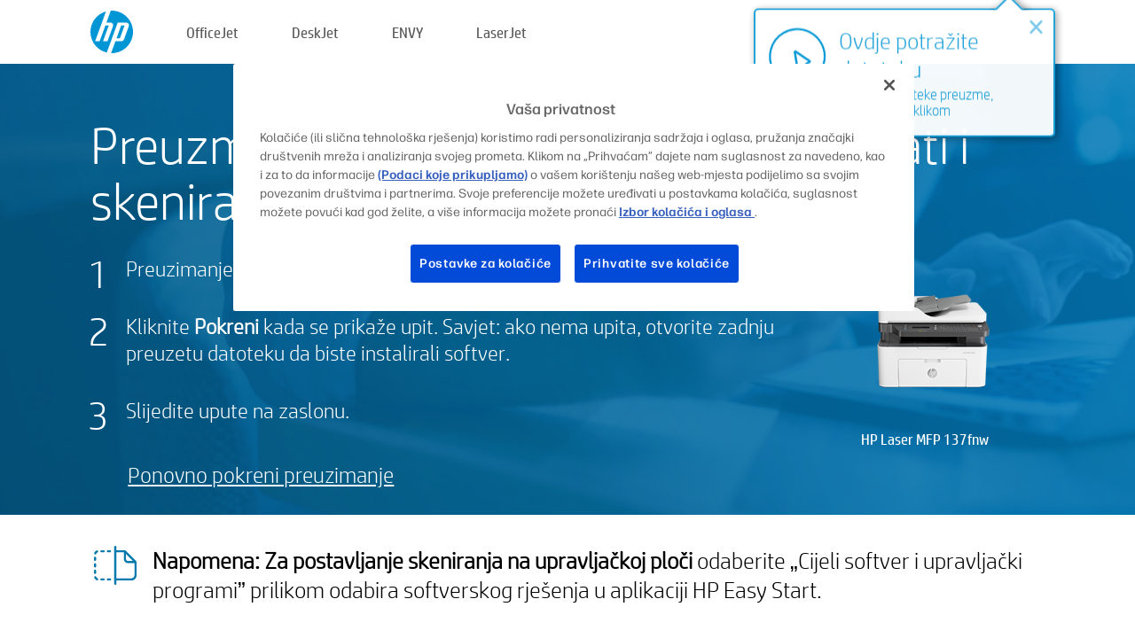

--- FILE ---
content_type: text/html;charset=UTF-8
request_url: https://123.hp.com/hr/hr/devices/LASER137FNW/downloading;jsessionid=7E41644DB347748E6EC45E6BE9922F21;jsessionid=A3365049B0D47B8499D6BCF694765ED2;jsessionid=AF8897E12984E6C1CCA8911FAB85F235;jsessionid=5FF645137CCCC2802B65A60C60EA37A5;jsessionid=1334F12FF3E30489F2064563C42C1011;jsessionid=E78B3866A6D8A26A615DEB0EC2790E23;jsessionid=00EDF0B8A0873DFA39CDBEA77541FE95;jsessionid=6340D52FD311C1EA300CE7BC750C08A3;jsessionid=6FD2641881D2DE49F9952BEBAD529EF7;jsessionid=45F26DBC5CBF1B3A3D77A8D6818C6BB4;jsessionid=50880C0FB3B73D9020833DDBAA7002DF;jsessionid=D4BFCE11BA01296E1BABAB1194D563B5;jsessionid=ABCEC9065ECCDFEFE5F8966F6C7D0667;jsessionid=E766BF243EA291EAF76138B88989188B;jsessionid=7586B727A7D821CC6712EA7A23CB1BCC;jsessionid=C1C7E8B3F601D8F7BC05F9F1E80ACF6C
body_size: 6297
content:
<!doctype html>
<html
  country="HR" lang="hr" dir="ltr"
>
  <head>
    
    <meta content="IE=edge" http-equiv="X-UA-Compatible" />
    <meta content="hpi" name="company_code" />
    <meta content="IPG" name="bu" />
    <meta content="text/html; charset=UTF-8" http-equiv="Content-Type" />
    <!-- <meta content="Welcome to the simplest way to setup your printer from a computer or mobile device. Easily download software, connect to a network, and print across devices." name="description" /> -->
    <meta name="description" content="Dobro došli na službenu stranicu tvrtke HP® na kojoj ćete postaviti svoj pisač. Da biste mogli početi koristiti pisač, preuzmite softver. To će vam omogućiti povezivanje pisača s mrežom i ispis na više uređaja." />
    <meta content="hpexpnontridion" name="hp_design_version" />
    <meta
      content="hp drivers, hp driver, hp downloads, hp download drivers, hp printer drivers, hp printers drivers, hp scanner drivers, hp printer driver, hp print drivers, hp printer drivers download"
      name="keywords"
    />
    <meta content="support.drivers" name="lifecycle" />
    <meta content="Solutions" name="page_content" />
    <meta content="follow, index" name="robots" />
    <meta content="Segment Neutral" name="segment" />
    <meta name="target_country" content="hr" />
    <meta content=" R11849 " name="web_section_id" />
    <meta content="True" name="HandheldFriendly" />
    <meta content="width=device-width, initial-scale=1.0" name="viewport" />

    <!-- CSS  -->
    <link media="screen" rel="stylesheet" href="/resources/assets/css/page/123fontstyles.css" />
    <link media="screen" rel="stylesheet" href="/resources/assets/dist/application.min.css" />
    <link rel="stylesheet" href="/resources/assets/css/vendor/jquery.typeahead.min.css" type="text/css" />

    <!--  JavaScript -->
    <script src="/resources/assets/js/vendor/jquery/jquery-3.7.1.min.js"></script>

    <script defer="defer" src="/resources/assets/js/vendor/jquery/can.jquery.min.js" type="text/javascript"></script>

    <script async src="//www.hp.com/cma/ng/lib/exceptions/privacy-banner.js"></script>
    <script defer="defer" src="/resources/assets/js/page/tooltipster.main.min.js" type="text/javascript"></script>
    <script
      defer="defer"
      src="/resources/assets/js/page/tooltipster.bundle.min.js"
      type="text/javascript"
    ></script>
    <script defer="defer" src="https://www8.hp.com/caas/header-footer/hr/hr/default/latest.r?contentType=js&amp;hide_country_selector=true" type="text/javascript"></script>
    <script defer="defer" src="/resources/assets/js/vendor/base.min.js" type="text/javascript"></script>
    <script defer="defer" src="/resources/assets/dist/application.min.js" type="text/javascript"></script>

    <script type="text/javascript">
      //UDL Analytics - GTM tag
      (function (w, d, s, l, i) {
        w[l] = w[l] || [];
        w[l].push({
          "gtm.start": new Date().getTime(),
          event: "gtm.js",
        });
        var f = d.getElementsByTagName(s)[0],
          j = d.createElement(s),
          dl = l != "dataLayer" ? "&amp;l=" + l : "";
        j.async = true;
        j.src = "https://www.googletagmanager.com/gtm.js?id=" + i + dl;
        f.parentNode.insertBefore(j, f);
      })(window, document, "script", "dataLayer", "GTM-MZXB4R4");
    </script>
  
    <title>123.hp.com – preuzimanje softvera za HP Laser MFP 137fnw</title>
    <link rel="stylesheet" href="/resources/assets/css/page/downloading.css" type="text/css" />
    <link rel="stylesheet" href="/resources/assets/css/page/swls-delay.css" type="text/css" />
    <link rel="stylesheet" href="/resources/assets/css/page/flex-design.css" type="text/css" />
    <script defer="defer" src="/resources/assets/js/vendor/bodymovin.js" type="text/javascript"></script>
    <script defer="defer" src="/resources/assets/js/page/downloading.js" type="text/javascript"></script>
    <script src="https://cdn.optimizely.com/js/11773710518.js"></script>
    <script type="text/javascript">
      var pageName = "downloading_sw_" + "LASER137FNW".toLowerCase();

      //UDL Analytics - data layer
      dataLayer.push({
        event: "e_pageView",
        pageNameL5: pageName,
      });
    </script>
  </head>
  <body>
    <div
      class="header-123"
      id="header-123"
    >
      <div class="header-container">
        <div class="hp-logo">
          <a
            href="/hr/hr/"
            title="123.hp.com – postavljanje pisača na službenom web-mjestu tvrtke HP®"
          >
            <img alt="123.hp.com – postavljanje pisača na službenom web-mjestu tvrtke HP®" src="/resources/assets/img/hp-logo.svg" />
          </a>
        </div>
        <ul class="header-menu">
          <li>
            <a href="/hr/hr/printers/officejet"
              >OfficeJet</a
            >
          </li>
          <li>
            <a href="/hr/hr/printers/deskjet"
              >DeskJet</a
            >
          </li>
          <li>
            <a href="/hr/hr/printers/envy">ENVY</a>
          </li>
          <li>
            <a href="/hr/hr/printers/laserjet"
              >LaserJet</a
            >
          </li>
        </ul>
      </div>
    </div>
    <div>
      <input id="deviceId" value="LASER137FNW" type="hidden" />
      <input id="supportUrl" value="https://h20180.www2.hp.com/apps/Nav?h_product=24494385&amp;h_client=S-A-10020-1&amp;h_lang=hr&amp;h_cc=hr&amp;h_pagetype=s-002" type="hidden" />
      <input id="languageDirection" value="ltr" type="hidden" />
      <input id="videoUrl" value="" type="hidden" />
      <input id="driverUrl" value="https://ftp.hp.com/pub/softlib/software12/HP_Quick_Start/osx/HP_Easy_Start/HP_Easy_Start.app.zip" type="hidden" />
      <input id="browser" value="Chrome 131.0" type="hidden" />
      <input id="isIE" value="false" type="hidden" />
      <input id="isEdge" value="false" type="hidden" />
      <input id="isMacOs" value="true" type="hidden" />
      <input id="lang" value="hr" type="hidden" />
      <input id="printerSetupUrl" value="https://support.hp.com/hr-hr/printer-setup" type="hidden" />
      <input id="printerTroubleshootUrl" value="https://support.hp.com/printer-setup" type="hidden" />
      <input id="printerVideoUrl" value="https://support.hp.com" type="hidden" />
      <input id="appStoreUrl" value="" type="hidden" />
    </div>
    <div id="one23-overlay"></div>
    <main class="vertical">
      <div class="horizontal centered top-content standard-bg">
        <div class="main-content vertical">
          <div class="page-header vertical centered shrink-off">Preuzmite softver da biste počeli ispisivati i skenirati</div>
          <div class="horizontal top-content space-between">
            <div class="vertical">
              <div class="content-text">
      <div>
        
        
        
        <div id="download-instructions">
          <ol>
            <li>
              <span>Preuzimanje softvera potražite u podnožju prozora preglednika. </span>
            </li>
            <li>
              <span>Kliknite <b>Pokreni</b> kada se prikaže upit. Savjet: ako nema upita, otvorite zadnju preuzetu datoteku da biste instalirali softver.</span>
            </li>
            <li>
              <span>Slijedite upute na zaslonu.</span>
            </li>
          </ol>
        </div>
      </div>
    </div>
              <div
                class="trouble-link"
                id="trouble-restart"
              ><a id="restart-link" href="JavaScript:void(0)">Ponovno pokreni preuzimanje</a></div>
            </div>
            <div class="vertical side-images">
              <div class="printer-container">
                
                <div class="printer-image">
                  
                  <img
                    alt="Printer"
                    class="printer-image"
                    src="/resources/printer_images/LASER137FNW/290x245.png"
                  />
                </div>
                <div class="printer-title">HP Laser MFP 137fnw</div>
              </div>
            </div>
          </div>
        </div>
      </div>
      <div class="horizontal centered">
        <div class="main-content vertical">
          <div class="support-list">
            <div class="support-item">
              <div class="support-header horizontal">
                <div class="support-header-icon">
                  <img src="/resources/assets/img/scan_icon.svg" />
                </div>
                <div class="support-note"><b>Napomena: Za postavljanje skeniranja na upravljačkoj ploči </b> odaberite „Cijeli softver i upravljački programi” prilikom odabira softverskog rješenja u aplikaciji HP Easy Start.</div>
              </div>
            </div>
            <div class="top-horizontal-line"></div>
            <div class="support-item">
              <div class="support-header horizontal support-header-printer">
                <div class="support-header-icon troubleshoot">
                  <img src="/resources/assets/img/support_icon_printer.svg" />
                </div>
                <div class="support-printer">Trebate li pomoć pri otkrivanju problema tijekom postavljanja pisača?<br> <a id="printer-troubleshoot-url">Riješi probleme s postavljanjem</a></div>
              </div>
              <div class="support-header horizontal support-header-printer">
                <div class="support-header-icon video">
                  <img src="/resources/assets/img/support_icon_video.svg" />
                </div>
                <div class="support-printer">Pronađite dodatne informacije i videozapise o postavljanju<br> <a id="printer-setup-url">Posjetite podršku tvrtke HP</a></div>
              </div>
            </div>
          </div>
          <div id="country-selector-container">
      <div
        id="country-selector"
      >
        <i
          id="tooltip-image"
          class="sprite-sheet-flags sprite-flag sprite-flag-hr"
        ></i>
        <a class="tooltip country-tooltip" id="tooltip-text">Hrvatska</a>
        <div class="down-tooltip" id="country-selector-tooltip" style="left: 0px; bottom: 35px; display: none">
          <div id="supported-countries">
      <div>
        <div>
          <div class="country-selector-header">Odaberite svoju lokaciju/jezik</div>
          <table class="country-selector-table">
            <!-- Row 1 -->
            <tr>
              <td id="country-item">
      <div>
        <i
          class="sprite-sheet-flags sprite-flag sprite-flag-au"
        ></i>
        <a
          href="/au/en/devices/LASER137FNW/downloading;jsessionid=7E41644DB347748E6EC45E6BE9922F21;jsessionid=A3365049B0D47B8499D6BCF694765ED2;jsessionid=AF8897E12984E6C1CCA8911FAB85F235;jsessionid=5FF645137CCCC2802B65A60C60EA37A5;jsessionid=1334F12FF3E30489F2064563C42C1011;jsessionid=E78B3866A6D8A26A615DEB0EC2790E23;jsessionid=00EDF0B8A0873DFA39CDBEA77541FE95;jsessionid=6340D52FD311C1EA300CE7BC750C08A3;jsessionid=6FD2641881D2DE49F9952BEBAD529EF7;jsessionid=45F26DBC5CBF1B3A3D77A8D6818C6BB4;jsessionid=50880C0FB3B73D9020833DDBAA7002DF;jsessionid=D4BFCE11BA01296E1BABAB1194D563B5;jsessionid=ABCEC9065ECCDFEFE5F8966F6C7D0667;jsessionid=E766BF243EA291EAF76138B88989188B;jsessionid=7586B727A7D821CC6712EA7A23CB1BCC;jsessionid=C1C7E8B3F601D8F7BC05F9F1E80ACF6C"
          id="au_en"
        >Australia</a>
      </div>
    </td>
              <td id="country-item">
      <div>
        <i
          class="sprite-sheet-flags sprite-flag sprite-flag-in"
        ></i>
        <a
          href="/in/en/devices/LASER137FNW/downloading;jsessionid=7E41644DB347748E6EC45E6BE9922F21;jsessionid=A3365049B0D47B8499D6BCF694765ED2;jsessionid=AF8897E12984E6C1CCA8911FAB85F235;jsessionid=5FF645137CCCC2802B65A60C60EA37A5;jsessionid=1334F12FF3E30489F2064563C42C1011;jsessionid=E78B3866A6D8A26A615DEB0EC2790E23;jsessionid=00EDF0B8A0873DFA39CDBEA77541FE95;jsessionid=6340D52FD311C1EA300CE7BC750C08A3;jsessionid=6FD2641881D2DE49F9952BEBAD529EF7;jsessionid=45F26DBC5CBF1B3A3D77A8D6818C6BB4;jsessionid=50880C0FB3B73D9020833DDBAA7002DF;jsessionid=D4BFCE11BA01296E1BABAB1194D563B5;jsessionid=ABCEC9065ECCDFEFE5F8966F6C7D0667;jsessionid=E766BF243EA291EAF76138B88989188B;jsessionid=7586B727A7D821CC6712EA7A23CB1BCC;jsessionid=C1C7E8B3F601D8F7BC05F9F1E80ACF6C"
          id="in_en"
        >India</a>
      </div>
    </td>
              <td id="country-item">
      <div>
        <i
          class="sprite-sheet-flags sprite-flag sprite-flag-pl"
        ></i>
        <a
          href="/pl/pl/devices/LASER137FNW/downloading;jsessionid=7E41644DB347748E6EC45E6BE9922F21;jsessionid=A3365049B0D47B8499D6BCF694765ED2;jsessionid=AF8897E12984E6C1CCA8911FAB85F235;jsessionid=5FF645137CCCC2802B65A60C60EA37A5;jsessionid=1334F12FF3E30489F2064563C42C1011;jsessionid=E78B3866A6D8A26A615DEB0EC2790E23;jsessionid=00EDF0B8A0873DFA39CDBEA77541FE95;jsessionid=6340D52FD311C1EA300CE7BC750C08A3;jsessionid=6FD2641881D2DE49F9952BEBAD529EF7;jsessionid=45F26DBC5CBF1B3A3D77A8D6818C6BB4;jsessionid=50880C0FB3B73D9020833DDBAA7002DF;jsessionid=D4BFCE11BA01296E1BABAB1194D563B5;jsessionid=ABCEC9065ECCDFEFE5F8966F6C7D0667;jsessionid=E766BF243EA291EAF76138B88989188B;jsessionid=7586B727A7D821CC6712EA7A23CB1BCC;jsessionid=C1C7E8B3F601D8F7BC05F9F1E80ACF6C"
          id="pl_pl"
        >Polska</a>
      </div>
    </td>
              <td id="country-item">
      <div>
        <i
          class="sprite-sheet-flags sprite-flag sprite-flag-us"
        ></i>
        <a
          href="/us/en/devices/LASER137FNW/downloading;jsessionid=7E41644DB347748E6EC45E6BE9922F21;jsessionid=A3365049B0D47B8499D6BCF694765ED2;jsessionid=AF8897E12984E6C1CCA8911FAB85F235;jsessionid=5FF645137CCCC2802B65A60C60EA37A5;jsessionid=1334F12FF3E30489F2064563C42C1011;jsessionid=E78B3866A6D8A26A615DEB0EC2790E23;jsessionid=00EDF0B8A0873DFA39CDBEA77541FE95;jsessionid=6340D52FD311C1EA300CE7BC750C08A3;jsessionid=6FD2641881D2DE49F9952BEBAD529EF7;jsessionid=45F26DBC5CBF1B3A3D77A8D6818C6BB4;jsessionid=50880C0FB3B73D9020833DDBAA7002DF;jsessionid=D4BFCE11BA01296E1BABAB1194D563B5;jsessionid=ABCEC9065ECCDFEFE5F8966F6C7D0667;jsessionid=E766BF243EA291EAF76138B88989188B;jsessionid=7586B727A7D821CC6712EA7A23CB1BCC;jsessionid=C1C7E8B3F601D8F7BC05F9F1E80ACF6C"
          id="us_en"
        >United States</a>
      </div>
    </td>
            </tr>

            <!-- Row 2 -->
            <tr>
              <td id="country-item">
      <div>
        <i
          class="sprite-sheet-flags sprite-flag sprite-flag-at"
        ></i>
        <a
          href="/at/de/devices/LASER137FNW/downloading;jsessionid=7E41644DB347748E6EC45E6BE9922F21;jsessionid=A3365049B0D47B8499D6BCF694765ED2;jsessionid=AF8897E12984E6C1CCA8911FAB85F235;jsessionid=5FF645137CCCC2802B65A60C60EA37A5;jsessionid=1334F12FF3E30489F2064563C42C1011;jsessionid=E78B3866A6D8A26A615DEB0EC2790E23;jsessionid=00EDF0B8A0873DFA39CDBEA77541FE95;jsessionid=6340D52FD311C1EA300CE7BC750C08A3;jsessionid=6FD2641881D2DE49F9952BEBAD529EF7;jsessionid=45F26DBC5CBF1B3A3D77A8D6818C6BB4;jsessionid=50880C0FB3B73D9020833DDBAA7002DF;jsessionid=D4BFCE11BA01296E1BABAB1194D563B5;jsessionid=ABCEC9065ECCDFEFE5F8966F6C7D0667;jsessionid=E766BF243EA291EAF76138B88989188B;jsessionid=7586B727A7D821CC6712EA7A23CB1BCC;jsessionid=C1C7E8B3F601D8F7BC05F9F1E80ACF6C"
          id="at_de"
        >Austria</a>
      </div>
    </td>
              <td id="country-item">
      <div>
        <i
          class="sprite-sheet-flags sprite-flag sprite-flag-ie"
        ></i>
        <a
          href="/ie/en/devices/LASER137FNW/downloading;jsessionid=7E41644DB347748E6EC45E6BE9922F21;jsessionid=A3365049B0D47B8499D6BCF694765ED2;jsessionid=AF8897E12984E6C1CCA8911FAB85F235;jsessionid=5FF645137CCCC2802B65A60C60EA37A5;jsessionid=1334F12FF3E30489F2064563C42C1011;jsessionid=E78B3866A6D8A26A615DEB0EC2790E23;jsessionid=00EDF0B8A0873DFA39CDBEA77541FE95;jsessionid=6340D52FD311C1EA300CE7BC750C08A3;jsessionid=6FD2641881D2DE49F9952BEBAD529EF7;jsessionid=45F26DBC5CBF1B3A3D77A8D6818C6BB4;jsessionid=50880C0FB3B73D9020833DDBAA7002DF;jsessionid=D4BFCE11BA01296E1BABAB1194D563B5;jsessionid=ABCEC9065ECCDFEFE5F8966F6C7D0667;jsessionid=E766BF243EA291EAF76138B88989188B;jsessionid=7586B727A7D821CC6712EA7A23CB1BCC;jsessionid=C1C7E8B3F601D8F7BC05F9F1E80ACF6C"
          id="ie_en"
        >Ireland</a>
      </div>
    </td>
              <td id="country-item">
      <div>
        <i
          class="sprite-sheet-flags sprite-flag sprite-flag-pt"
        ></i>
        <a
          href="/pt/pt/devices/LASER137FNW/downloading;jsessionid=7E41644DB347748E6EC45E6BE9922F21;jsessionid=A3365049B0D47B8499D6BCF694765ED2;jsessionid=AF8897E12984E6C1CCA8911FAB85F235;jsessionid=5FF645137CCCC2802B65A60C60EA37A5;jsessionid=1334F12FF3E30489F2064563C42C1011;jsessionid=E78B3866A6D8A26A615DEB0EC2790E23;jsessionid=00EDF0B8A0873DFA39CDBEA77541FE95;jsessionid=6340D52FD311C1EA300CE7BC750C08A3;jsessionid=6FD2641881D2DE49F9952BEBAD529EF7;jsessionid=45F26DBC5CBF1B3A3D77A8D6818C6BB4;jsessionid=50880C0FB3B73D9020833DDBAA7002DF;jsessionid=D4BFCE11BA01296E1BABAB1194D563B5;jsessionid=ABCEC9065ECCDFEFE5F8966F6C7D0667;jsessionid=E766BF243EA291EAF76138B88989188B;jsessionid=7586B727A7D821CC6712EA7A23CB1BCC;jsessionid=C1C7E8B3F601D8F7BC05F9F1E80ACF6C"
          id="pt_pt"
        >Portugal</a>
      </div>
    </td>
              <td id="country-item">
      <div>
        <i
          class="sprite-sheet-flags sprite-flag sprite-flag-bg"
        ></i>
        <a
          href="/bg/bg/devices/LASER137FNW/downloading;jsessionid=7E41644DB347748E6EC45E6BE9922F21;jsessionid=A3365049B0D47B8499D6BCF694765ED2;jsessionid=AF8897E12984E6C1CCA8911FAB85F235;jsessionid=5FF645137CCCC2802B65A60C60EA37A5;jsessionid=1334F12FF3E30489F2064563C42C1011;jsessionid=E78B3866A6D8A26A615DEB0EC2790E23;jsessionid=00EDF0B8A0873DFA39CDBEA77541FE95;jsessionid=6340D52FD311C1EA300CE7BC750C08A3;jsessionid=6FD2641881D2DE49F9952BEBAD529EF7;jsessionid=45F26DBC5CBF1B3A3D77A8D6818C6BB4;jsessionid=50880C0FB3B73D9020833DDBAA7002DF;jsessionid=D4BFCE11BA01296E1BABAB1194D563B5;jsessionid=ABCEC9065ECCDFEFE5F8966F6C7D0667;jsessionid=E766BF243EA291EAF76138B88989188B;jsessionid=7586B727A7D821CC6712EA7A23CB1BCC;jsessionid=C1C7E8B3F601D8F7BC05F9F1E80ACF6C"
          id="bg_bg"
        >България</a>
      </div>
    </td>
            </tr>

            <!-- Row 3 -->
            <tr>
              <td id="country-item">
      <div>
        <i
          class="sprite-sheet-flags sprite-flag sprite-flag-be"
        ></i>
        <a
          href="/be/nl/devices/LASER137FNW/downloading;jsessionid=7E41644DB347748E6EC45E6BE9922F21;jsessionid=A3365049B0D47B8499D6BCF694765ED2;jsessionid=AF8897E12984E6C1CCA8911FAB85F235;jsessionid=5FF645137CCCC2802B65A60C60EA37A5;jsessionid=1334F12FF3E30489F2064563C42C1011;jsessionid=E78B3866A6D8A26A615DEB0EC2790E23;jsessionid=00EDF0B8A0873DFA39CDBEA77541FE95;jsessionid=6340D52FD311C1EA300CE7BC750C08A3;jsessionid=6FD2641881D2DE49F9952BEBAD529EF7;jsessionid=45F26DBC5CBF1B3A3D77A8D6818C6BB4;jsessionid=50880C0FB3B73D9020833DDBAA7002DF;jsessionid=D4BFCE11BA01296E1BABAB1194D563B5;jsessionid=ABCEC9065ECCDFEFE5F8966F6C7D0667;jsessionid=E766BF243EA291EAF76138B88989188B;jsessionid=7586B727A7D821CC6712EA7A23CB1BCC;jsessionid=C1C7E8B3F601D8F7BC05F9F1E80ACF6C"
          id="be_nl"
        >België</a>
      </div>
    </td>
              <td id="country-item">
      <div>
        <i
          class="sprite-sheet-flags sprite-flag sprite-flag-it"
        ></i>
        <a
          href="/it/it/devices/LASER137FNW/downloading;jsessionid=7E41644DB347748E6EC45E6BE9922F21;jsessionid=A3365049B0D47B8499D6BCF694765ED2;jsessionid=AF8897E12984E6C1CCA8911FAB85F235;jsessionid=5FF645137CCCC2802B65A60C60EA37A5;jsessionid=1334F12FF3E30489F2064563C42C1011;jsessionid=E78B3866A6D8A26A615DEB0EC2790E23;jsessionid=00EDF0B8A0873DFA39CDBEA77541FE95;jsessionid=6340D52FD311C1EA300CE7BC750C08A3;jsessionid=6FD2641881D2DE49F9952BEBAD529EF7;jsessionid=45F26DBC5CBF1B3A3D77A8D6818C6BB4;jsessionid=50880C0FB3B73D9020833DDBAA7002DF;jsessionid=D4BFCE11BA01296E1BABAB1194D563B5;jsessionid=ABCEC9065ECCDFEFE5F8966F6C7D0667;jsessionid=E766BF243EA291EAF76138B88989188B;jsessionid=7586B727A7D821CC6712EA7A23CB1BCC;jsessionid=C1C7E8B3F601D8F7BC05F9F1E80ACF6C"
          id="it_it"
        >Italia</a>
      </div>
    </td>
              <td id="country-item">
      <div>
        <i
          class="sprite-sheet-flags sprite-flag sprite-flag-pr"
        ></i>
        <a
          href="/pr/en/devices/LASER137FNW/downloading;jsessionid=7E41644DB347748E6EC45E6BE9922F21;jsessionid=A3365049B0D47B8499D6BCF694765ED2;jsessionid=AF8897E12984E6C1CCA8911FAB85F235;jsessionid=5FF645137CCCC2802B65A60C60EA37A5;jsessionid=1334F12FF3E30489F2064563C42C1011;jsessionid=E78B3866A6D8A26A615DEB0EC2790E23;jsessionid=00EDF0B8A0873DFA39CDBEA77541FE95;jsessionid=6340D52FD311C1EA300CE7BC750C08A3;jsessionid=6FD2641881D2DE49F9952BEBAD529EF7;jsessionid=45F26DBC5CBF1B3A3D77A8D6818C6BB4;jsessionid=50880C0FB3B73D9020833DDBAA7002DF;jsessionid=D4BFCE11BA01296E1BABAB1194D563B5;jsessionid=ABCEC9065ECCDFEFE5F8966F6C7D0667;jsessionid=E766BF243EA291EAF76138B88989188B;jsessionid=7586B727A7D821CC6712EA7A23CB1BCC;jsessionid=C1C7E8B3F601D8F7BC05F9F1E80ACF6C"
          id="pr_en"
        >Puerto Rico</a>
      </div>
    </td>
              <td id="country-item">
      <div>
        <i
          class="sprite-sheet-flags sprite-flag sprite-flag-gr"
        ></i>
        <a
          href="/gr/el/devices/LASER137FNW/downloading;jsessionid=7E41644DB347748E6EC45E6BE9922F21;jsessionid=A3365049B0D47B8499D6BCF694765ED2;jsessionid=AF8897E12984E6C1CCA8911FAB85F235;jsessionid=5FF645137CCCC2802B65A60C60EA37A5;jsessionid=1334F12FF3E30489F2064563C42C1011;jsessionid=E78B3866A6D8A26A615DEB0EC2790E23;jsessionid=00EDF0B8A0873DFA39CDBEA77541FE95;jsessionid=6340D52FD311C1EA300CE7BC750C08A3;jsessionid=6FD2641881D2DE49F9952BEBAD529EF7;jsessionid=45F26DBC5CBF1B3A3D77A8D6818C6BB4;jsessionid=50880C0FB3B73D9020833DDBAA7002DF;jsessionid=D4BFCE11BA01296E1BABAB1194D563B5;jsessionid=ABCEC9065ECCDFEFE5F8966F6C7D0667;jsessionid=E766BF243EA291EAF76138B88989188B;jsessionid=7586B727A7D821CC6712EA7A23CB1BCC;jsessionid=C1C7E8B3F601D8F7BC05F9F1E80ACF6C"
          id="gr_el"
        >Ελλάδα</a>
      </div>
    </td>
            </tr>

            <!-- Row 4 -->
            <tr>
              <td id="country-item">
      <div>
        <i
          class="sprite-sheet-flags sprite-flag sprite-flag-be"
        ></i>
        <a
          href="/be/fr/devices/LASER137FNW/downloading;jsessionid=7E41644DB347748E6EC45E6BE9922F21;jsessionid=A3365049B0D47B8499D6BCF694765ED2;jsessionid=AF8897E12984E6C1CCA8911FAB85F235;jsessionid=5FF645137CCCC2802B65A60C60EA37A5;jsessionid=1334F12FF3E30489F2064563C42C1011;jsessionid=E78B3866A6D8A26A615DEB0EC2790E23;jsessionid=00EDF0B8A0873DFA39CDBEA77541FE95;jsessionid=6340D52FD311C1EA300CE7BC750C08A3;jsessionid=6FD2641881D2DE49F9952BEBAD529EF7;jsessionid=45F26DBC5CBF1B3A3D77A8D6818C6BB4;jsessionid=50880C0FB3B73D9020833DDBAA7002DF;jsessionid=D4BFCE11BA01296E1BABAB1194D563B5;jsessionid=ABCEC9065ECCDFEFE5F8966F6C7D0667;jsessionid=E766BF243EA291EAF76138B88989188B;jsessionid=7586B727A7D821CC6712EA7A23CB1BCC;jsessionid=C1C7E8B3F601D8F7BC05F9F1E80ACF6C"
          id="be_fr"
        >Belgique</a>
      </div>
    </td>
              <td id="country-item">
      <div>
        <i
          class="sprite-sheet-flags sprite-flag sprite-flag-lv"
        ></i>
        <a
          href="/lv/lv/devices/LASER137FNW/downloading;jsessionid=7E41644DB347748E6EC45E6BE9922F21;jsessionid=A3365049B0D47B8499D6BCF694765ED2;jsessionid=AF8897E12984E6C1CCA8911FAB85F235;jsessionid=5FF645137CCCC2802B65A60C60EA37A5;jsessionid=1334F12FF3E30489F2064563C42C1011;jsessionid=E78B3866A6D8A26A615DEB0EC2790E23;jsessionid=00EDF0B8A0873DFA39CDBEA77541FE95;jsessionid=6340D52FD311C1EA300CE7BC750C08A3;jsessionid=6FD2641881D2DE49F9952BEBAD529EF7;jsessionid=45F26DBC5CBF1B3A3D77A8D6818C6BB4;jsessionid=50880C0FB3B73D9020833DDBAA7002DF;jsessionid=D4BFCE11BA01296E1BABAB1194D563B5;jsessionid=ABCEC9065ECCDFEFE5F8966F6C7D0667;jsessionid=E766BF243EA291EAF76138B88989188B;jsessionid=7586B727A7D821CC6712EA7A23CB1BCC;jsessionid=C1C7E8B3F601D8F7BC05F9F1E80ACF6C"
          id="lv_lv"
        >Latvija</a>
      </div>
    </td>
              <td id="country-item">
      <div>
        <i
          class="sprite-sheet-flags sprite-flag sprite-flag-ro"
        ></i>
        <a
          href="/ro/ro/devices/LASER137FNW/downloading;jsessionid=7E41644DB347748E6EC45E6BE9922F21;jsessionid=A3365049B0D47B8499D6BCF694765ED2;jsessionid=AF8897E12984E6C1CCA8911FAB85F235;jsessionid=5FF645137CCCC2802B65A60C60EA37A5;jsessionid=1334F12FF3E30489F2064563C42C1011;jsessionid=E78B3866A6D8A26A615DEB0EC2790E23;jsessionid=00EDF0B8A0873DFA39CDBEA77541FE95;jsessionid=6340D52FD311C1EA300CE7BC750C08A3;jsessionid=6FD2641881D2DE49F9952BEBAD529EF7;jsessionid=45F26DBC5CBF1B3A3D77A8D6818C6BB4;jsessionid=50880C0FB3B73D9020833DDBAA7002DF;jsessionid=D4BFCE11BA01296E1BABAB1194D563B5;jsessionid=ABCEC9065ECCDFEFE5F8966F6C7D0667;jsessionid=E766BF243EA291EAF76138B88989188B;jsessionid=7586B727A7D821CC6712EA7A23CB1BCC;jsessionid=C1C7E8B3F601D8F7BC05F9F1E80ACF6C"
          id="ro_ro"
        >România</a>
      </div>
    </td>
              <td id="country-item">
      <div>
        <i
          class="sprite-sheet-flags sprite-flag sprite-flag-cy"
        ></i>
        <a
          href="/cy/el/devices/LASER137FNW/downloading;jsessionid=7E41644DB347748E6EC45E6BE9922F21;jsessionid=A3365049B0D47B8499D6BCF694765ED2;jsessionid=AF8897E12984E6C1CCA8911FAB85F235;jsessionid=5FF645137CCCC2802B65A60C60EA37A5;jsessionid=1334F12FF3E30489F2064563C42C1011;jsessionid=E78B3866A6D8A26A615DEB0EC2790E23;jsessionid=00EDF0B8A0873DFA39CDBEA77541FE95;jsessionid=6340D52FD311C1EA300CE7BC750C08A3;jsessionid=6FD2641881D2DE49F9952BEBAD529EF7;jsessionid=45F26DBC5CBF1B3A3D77A8D6818C6BB4;jsessionid=50880C0FB3B73D9020833DDBAA7002DF;jsessionid=D4BFCE11BA01296E1BABAB1194D563B5;jsessionid=ABCEC9065ECCDFEFE5F8966F6C7D0667;jsessionid=E766BF243EA291EAF76138B88989188B;jsessionid=7586B727A7D821CC6712EA7A23CB1BCC;jsessionid=C1C7E8B3F601D8F7BC05F9F1E80ACF6C"
          id="cy_el"
        >Κύπρος</a>
      </div>
    </td>
            </tr>

            <!-- Row 5 -->
            <tr>
              <td id="country-item">
      <div>
        <i
          class="sprite-sheet-flags sprite-flag sprite-flag-br"
        ></i>
        <a
          href="/br/pt/devices/LASER137FNW/downloading;jsessionid=7E41644DB347748E6EC45E6BE9922F21;jsessionid=A3365049B0D47B8499D6BCF694765ED2;jsessionid=AF8897E12984E6C1CCA8911FAB85F235;jsessionid=5FF645137CCCC2802B65A60C60EA37A5;jsessionid=1334F12FF3E30489F2064563C42C1011;jsessionid=E78B3866A6D8A26A615DEB0EC2790E23;jsessionid=00EDF0B8A0873DFA39CDBEA77541FE95;jsessionid=6340D52FD311C1EA300CE7BC750C08A3;jsessionid=6FD2641881D2DE49F9952BEBAD529EF7;jsessionid=45F26DBC5CBF1B3A3D77A8D6818C6BB4;jsessionid=50880C0FB3B73D9020833DDBAA7002DF;jsessionid=D4BFCE11BA01296E1BABAB1194D563B5;jsessionid=ABCEC9065ECCDFEFE5F8966F6C7D0667;jsessionid=E766BF243EA291EAF76138B88989188B;jsessionid=7586B727A7D821CC6712EA7A23CB1BCC;jsessionid=C1C7E8B3F601D8F7BC05F9F1E80ACF6C"
          id="br_pt"
        >Brasil</a>
      </div>
    </td>
              <td id="country-item">
      <div>
        <i
          class="sprite-sheet-flags sprite-flag sprite-flag-lt"
        ></i>
        <a
          href="/lt/lt/devices/LASER137FNW/downloading;jsessionid=7E41644DB347748E6EC45E6BE9922F21;jsessionid=A3365049B0D47B8499D6BCF694765ED2;jsessionid=AF8897E12984E6C1CCA8911FAB85F235;jsessionid=5FF645137CCCC2802B65A60C60EA37A5;jsessionid=1334F12FF3E30489F2064563C42C1011;jsessionid=E78B3866A6D8A26A615DEB0EC2790E23;jsessionid=00EDF0B8A0873DFA39CDBEA77541FE95;jsessionid=6340D52FD311C1EA300CE7BC750C08A3;jsessionid=6FD2641881D2DE49F9952BEBAD529EF7;jsessionid=45F26DBC5CBF1B3A3D77A8D6818C6BB4;jsessionid=50880C0FB3B73D9020833DDBAA7002DF;jsessionid=D4BFCE11BA01296E1BABAB1194D563B5;jsessionid=ABCEC9065ECCDFEFE5F8966F6C7D0667;jsessionid=E766BF243EA291EAF76138B88989188B;jsessionid=7586B727A7D821CC6712EA7A23CB1BCC;jsessionid=C1C7E8B3F601D8F7BC05F9F1E80ACF6C"
          id="lt_lt"
        >Lietuva</a>
      </div>
    </td>
              <td id="country-item">
      <div>
        <i
          class="sprite-sheet-flags sprite-flag sprite-flag-ch"
        ></i>
        <a
          href="/ch/de/devices/LASER137FNW/downloading;jsessionid=7E41644DB347748E6EC45E6BE9922F21;jsessionid=A3365049B0D47B8499D6BCF694765ED2;jsessionid=AF8897E12984E6C1CCA8911FAB85F235;jsessionid=5FF645137CCCC2802B65A60C60EA37A5;jsessionid=1334F12FF3E30489F2064563C42C1011;jsessionid=E78B3866A6D8A26A615DEB0EC2790E23;jsessionid=00EDF0B8A0873DFA39CDBEA77541FE95;jsessionid=6340D52FD311C1EA300CE7BC750C08A3;jsessionid=6FD2641881D2DE49F9952BEBAD529EF7;jsessionid=45F26DBC5CBF1B3A3D77A8D6818C6BB4;jsessionid=50880C0FB3B73D9020833DDBAA7002DF;jsessionid=D4BFCE11BA01296E1BABAB1194D563B5;jsessionid=ABCEC9065ECCDFEFE5F8966F6C7D0667;jsessionid=E766BF243EA291EAF76138B88989188B;jsessionid=7586B727A7D821CC6712EA7A23CB1BCC;jsessionid=C1C7E8B3F601D8F7BC05F9F1E80ACF6C"
          id="ch_de"
        >Schweiz</a>
      </div>
    </td>
              <td id="country-item">
      <div>
        <i
          class="sprite-sheet-flags sprite-flag sprite-flag-ru"
        ></i>
        <a
          href="/ru/ru/devices/LASER137FNW/downloading;jsessionid=7E41644DB347748E6EC45E6BE9922F21;jsessionid=A3365049B0D47B8499D6BCF694765ED2;jsessionid=AF8897E12984E6C1CCA8911FAB85F235;jsessionid=5FF645137CCCC2802B65A60C60EA37A5;jsessionid=1334F12FF3E30489F2064563C42C1011;jsessionid=E78B3866A6D8A26A615DEB0EC2790E23;jsessionid=00EDF0B8A0873DFA39CDBEA77541FE95;jsessionid=6340D52FD311C1EA300CE7BC750C08A3;jsessionid=6FD2641881D2DE49F9952BEBAD529EF7;jsessionid=45F26DBC5CBF1B3A3D77A8D6818C6BB4;jsessionid=50880C0FB3B73D9020833DDBAA7002DF;jsessionid=D4BFCE11BA01296E1BABAB1194D563B5;jsessionid=ABCEC9065ECCDFEFE5F8966F6C7D0667;jsessionid=E766BF243EA291EAF76138B88989188B;jsessionid=7586B727A7D821CC6712EA7A23CB1BCC;jsessionid=C1C7E8B3F601D8F7BC05F9F1E80ACF6C"
          id="ru_ru"
        >Россия</a>
      </div>
    </td>
            </tr>

            <!-- Row 6 -->
            <tr>
              <td id="country-item">
      <div>
        <i
          class="sprite-sheet-flags sprite-flag sprite-flag-ca"
        ></i>
        <a
          href="/ca/en/devices/LASER137FNW/downloading;jsessionid=7E41644DB347748E6EC45E6BE9922F21;jsessionid=A3365049B0D47B8499D6BCF694765ED2;jsessionid=AF8897E12984E6C1CCA8911FAB85F235;jsessionid=5FF645137CCCC2802B65A60C60EA37A5;jsessionid=1334F12FF3E30489F2064563C42C1011;jsessionid=E78B3866A6D8A26A615DEB0EC2790E23;jsessionid=00EDF0B8A0873DFA39CDBEA77541FE95;jsessionid=6340D52FD311C1EA300CE7BC750C08A3;jsessionid=6FD2641881D2DE49F9952BEBAD529EF7;jsessionid=45F26DBC5CBF1B3A3D77A8D6818C6BB4;jsessionid=50880C0FB3B73D9020833DDBAA7002DF;jsessionid=D4BFCE11BA01296E1BABAB1194D563B5;jsessionid=ABCEC9065ECCDFEFE5F8966F6C7D0667;jsessionid=E766BF243EA291EAF76138B88989188B;jsessionid=7586B727A7D821CC6712EA7A23CB1BCC;jsessionid=C1C7E8B3F601D8F7BC05F9F1E80ACF6C"
          id="ca_en"
        >Canada</a>
      </div>
    </td>
              <td id="country-item">
      <div>
        <i
          class="sprite-sheet-flags sprite-flag sprite-flag-lu"
        ></i>
        <a
          href="/lu/fr/devices/LASER137FNW/downloading;jsessionid=7E41644DB347748E6EC45E6BE9922F21;jsessionid=A3365049B0D47B8499D6BCF694765ED2;jsessionid=AF8897E12984E6C1CCA8911FAB85F235;jsessionid=5FF645137CCCC2802B65A60C60EA37A5;jsessionid=1334F12FF3E30489F2064563C42C1011;jsessionid=E78B3866A6D8A26A615DEB0EC2790E23;jsessionid=00EDF0B8A0873DFA39CDBEA77541FE95;jsessionid=6340D52FD311C1EA300CE7BC750C08A3;jsessionid=6FD2641881D2DE49F9952BEBAD529EF7;jsessionid=45F26DBC5CBF1B3A3D77A8D6818C6BB4;jsessionid=50880C0FB3B73D9020833DDBAA7002DF;jsessionid=D4BFCE11BA01296E1BABAB1194D563B5;jsessionid=ABCEC9065ECCDFEFE5F8966F6C7D0667;jsessionid=E766BF243EA291EAF76138B88989188B;jsessionid=7586B727A7D821CC6712EA7A23CB1BCC;jsessionid=C1C7E8B3F601D8F7BC05F9F1E80ACF6C"
          id="lu_fr"
        >Luxembourg</a>
      </div>
    </td>
              <td id="country-item">
      <div>
        <i
          class="sprite-sheet-flags sprite-flag sprite-flag-si"
        ></i>
        <a
          href="/si/sl/devices/LASER137FNW/downloading;jsessionid=7E41644DB347748E6EC45E6BE9922F21;jsessionid=A3365049B0D47B8499D6BCF694765ED2;jsessionid=AF8897E12984E6C1CCA8911FAB85F235;jsessionid=5FF645137CCCC2802B65A60C60EA37A5;jsessionid=1334F12FF3E30489F2064563C42C1011;jsessionid=E78B3866A6D8A26A615DEB0EC2790E23;jsessionid=00EDF0B8A0873DFA39CDBEA77541FE95;jsessionid=6340D52FD311C1EA300CE7BC750C08A3;jsessionid=6FD2641881D2DE49F9952BEBAD529EF7;jsessionid=45F26DBC5CBF1B3A3D77A8D6818C6BB4;jsessionid=50880C0FB3B73D9020833DDBAA7002DF;jsessionid=D4BFCE11BA01296E1BABAB1194D563B5;jsessionid=ABCEC9065ECCDFEFE5F8966F6C7D0667;jsessionid=E766BF243EA291EAF76138B88989188B;jsessionid=7586B727A7D821CC6712EA7A23CB1BCC;jsessionid=C1C7E8B3F601D8F7BC05F9F1E80ACF6C"
          id="si_sl"
        >Slovenija</a>
      </div>
    </td>
              <td id="country-item">
      <div>
        <i
          class="sprite-sheet-flags sprite-flag sprite-flag-il"
        ></i>
        <a
          href="/il/he/devices/LASER137FNW/downloading;jsessionid=7E41644DB347748E6EC45E6BE9922F21;jsessionid=A3365049B0D47B8499D6BCF694765ED2;jsessionid=AF8897E12984E6C1CCA8911FAB85F235;jsessionid=5FF645137CCCC2802B65A60C60EA37A5;jsessionid=1334F12FF3E30489F2064563C42C1011;jsessionid=E78B3866A6D8A26A615DEB0EC2790E23;jsessionid=00EDF0B8A0873DFA39CDBEA77541FE95;jsessionid=6340D52FD311C1EA300CE7BC750C08A3;jsessionid=6FD2641881D2DE49F9952BEBAD529EF7;jsessionid=45F26DBC5CBF1B3A3D77A8D6818C6BB4;jsessionid=50880C0FB3B73D9020833DDBAA7002DF;jsessionid=D4BFCE11BA01296E1BABAB1194D563B5;jsessionid=ABCEC9065ECCDFEFE5F8966F6C7D0667;jsessionid=E766BF243EA291EAF76138B88989188B;jsessionid=7586B727A7D821CC6712EA7A23CB1BCC;jsessionid=C1C7E8B3F601D8F7BC05F9F1E80ACF6C"
          id="il_he"
        >עברית</a>
      </div>
    </td>
            </tr>

            <!-- Row 7 -->
            <tr>
              <td id="country-item">
      <div>
        <i
          class="sprite-sheet-flags sprite-flag sprite-flag-ca"
        ></i>
        <a
          href="/ca/fr/devices/LASER137FNW/downloading;jsessionid=7E41644DB347748E6EC45E6BE9922F21;jsessionid=A3365049B0D47B8499D6BCF694765ED2;jsessionid=AF8897E12984E6C1CCA8911FAB85F235;jsessionid=5FF645137CCCC2802B65A60C60EA37A5;jsessionid=1334F12FF3E30489F2064563C42C1011;jsessionid=E78B3866A6D8A26A615DEB0EC2790E23;jsessionid=00EDF0B8A0873DFA39CDBEA77541FE95;jsessionid=6340D52FD311C1EA300CE7BC750C08A3;jsessionid=6FD2641881D2DE49F9952BEBAD529EF7;jsessionid=45F26DBC5CBF1B3A3D77A8D6818C6BB4;jsessionid=50880C0FB3B73D9020833DDBAA7002DF;jsessionid=D4BFCE11BA01296E1BABAB1194D563B5;jsessionid=ABCEC9065ECCDFEFE5F8966F6C7D0667;jsessionid=E766BF243EA291EAF76138B88989188B;jsessionid=7586B727A7D821CC6712EA7A23CB1BCC;jsessionid=C1C7E8B3F601D8F7BC05F9F1E80ACF6C"
          id="ca_fr"
        >Canada - Français</a>
      </div>
    </td>
              <td id="country-item">
      <div>
        <i
          class="sprite-sheet-flags sprite-flag sprite-flag-hu"
        ></i>
        <a
          href="/hu/hu/devices/LASER137FNW/downloading;jsessionid=7E41644DB347748E6EC45E6BE9922F21;jsessionid=A3365049B0D47B8499D6BCF694765ED2;jsessionid=AF8897E12984E6C1CCA8911FAB85F235;jsessionid=5FF645137CCCC2802B65A60C60EA37A5;jsessionid=1334F12FF3E30489F2064563C42C1011;jsessionid=E78B3866A6D8A26A615DEB0EC2790E23;jsessionid=00EDF0B8A0873DFA39CDBEA77541FE95;jsessionid=6340D52FD311C1EA300CE7BC750C08A3;jsessionid=6FD2641881D2DE49F9952BEBAD529EF7;jsessionid=45F26DBC5CBF1B3A3D77A8D6818C6BB4;jsessionid=50880C0FB3B73D9020833DDBAA7002DF;jsessionid=D4BFCE11BA01296E1BABAB1194D563B5;jsessionid=ABCEC9065ECCDFEFE5F8966F6C7D0667;jsessionid=E766BF243EA291EAF76138B88989188B;jsessionid=7586B727A7D821CC6712EA7A23CB1BCC;jsessionid=C1C7E8B3F601D8F7BC05F9F1E80ACF6C"
          id="hu_hu"
        >Magyarország</a>
      </div>
    </td>
              <td id="country-item">
      <div>
        <i
          class="sprite-sheet-flags sprite-flag sprite-flag-sk"
        ></i>
        <a
          href="/sk/sk/devices/LASER137FNW/downloading;jsessionid=7E41644DB347748E6EC45E6BE9922F21;jsessionid=A3365049B0D47B8499D6BCF694765ED2;jsessionid=AF8897E12984E6C1CCA8911FAB85F235;jsessionid=5FF645137CCCC2802B65A60C60EA37A5;jsessionid=1334F12FF3E30489F2064563C42C1011;jsessionid=E78B3866A6D8A26A615DEB0EC2790E23;jsessionid=00EDF0B8A0873DFA39CDBEA77541FE95;jsessionid=6340D52FD311C1EA300CE7BC750C08A3;jsessionid=6FD2641881D2DE49F9952BEBAD529EF7;jsessionid=45F26DBC5CBF1B3A3D77A8D6818C6BB4;jsessionid=50880C0FB3B73D9020833DDBAA7002DF;jsessionid=D4BFCE11BA01296E1BABAB1194D563B5;jsessionid=ABCEC9065ECCDFEFE5F8966F6C7D0667;jsessionid=E766BF243EA291EAF76138B88989188B;jsessionid=7586B727A7D821CC6712EA7A23CB1BCC;jsessionid=C1C7E8B3F601D8F7BC05F9F1E80ACF6C"
          id="sk_sk"
        >Slovensko</a>
      </div>
    </td>
              <td id="country-item">
      <div>
        <i
          class="sprite-sheet-flags sprite-flag sprite-flag-ae"
        ></i>
        <a
          href="/ae/ar/devices/LASER137FNW/downloading;jsessionid=7E41644DB347748E6EC45E6BE9922F21;jsessionid=A3365049B0D47B8499D6BCF694765ED2;jsessionid=AF8897E12984E6C1CCA8911FAB85F235;jsessionid=5FF645137CCCC2802B65A60C60EA37A5;jsessionid=1334F12FF3E30489F2064563C42C1011;jsessionid=E78B3866A6D8A26A615DEB0EC2790E23;jsessionid=00EDF0B8A0873DFA39CDBEA77541FE95;jsessionid=6340D52FD311C1EA300CE7BC750C08A3;jsessionid=6FD2641881D2DE49F9952BEBAD529EF7;jsessionid=45F26DBC5CBF1B3A3D77A8D6818C6BB4;jsessionid=50880C0FB3B73D9020833DDBAA7002DF;jsessionid=D4BFCE11BA01296E1BABAB1194D563B5;jsessionid=ABCEC9065ECCDFEFE5F8966F6C7D0667;jsessionid=E766BF243EA291EAF76138B88989188B;jsessionid=7586B727A7D821CC6712EA7A23CB1BCC;jsessionid=C1C7E8B3F601D8F7BC05F9F1E80ACF6C"
          id="ae_ar"
        >الشرق الأوسط</a>
      </div>
    </td>
            </tr>

            <!-- Row 8 -->
            <tr>
              <td id="country-item">
      <div>
        <i
          class="sprite-sheet-flags sprite-flag sprite-flag-cz"
        ></i>
        <a
          href="/cz/cs/devices/LASER137FNW/downloading;jsessionid=7E41644DB347748E6EC45E6BE9922F21;jsessionid=A3365049B0D47B8499D6BCF694765ED2;jsessionid=AF8897E12984E6C1CCA8911FAB85F235;jsessionid=5FF645137CCCC2802B65A60C60EA37A5;jsessionid=1334F12FF3E30489F2064563C42C1011;jsessionid=E78B3866A6D8A26A615DEB0EC2790E23;jsessionid=00EDF0B8A0873DFA39CDBEA77541FE95;jsessionid=6340D52FD311C1EA300CE7BC750C08A3;jsessionid=6FD2641881D2DE49F9952BEBAD529EF7;jsessionid=45F26DBC5CBF1B3A3D77A8D6818C6BB4;jsessionid=50880C0FB3B73D9020833DDBAA7002DF;jsessionid=D4BFCE11BA01296E1BABAB1194D563B5;jsessionid=ABCEC9065ECCDFEFE5F8966F6C7D0667;jsessionid=E766BF243EA291EAF76138B88989188B;jsessionid=7586B727A7D821CC6712EA7A23CB1BCC;jsessionid=C1C7E8B3F601D8F7BC05F9F1E80ACF6C"
          id="cz_cs"
        >Česká republika</a>
      </div>
    </td>
              <td id="country-item">
      <div>
        <i
          class="sprite-sheet-flags sprite-flag sprite-flag-mt"
        ></i>
        <a
          href="/mt/en/devices/LASER137FNW/downloading;jsessionid=7E41644DB347748E6EC45E6BE9922F21;jsessionid=A3365049B0D47B8499D6BCF694765ED2;jsessionid=AF8897E12984E6C1CCA8911FAB85F235;jsessionid=5FF645137CCCC2802B65A60C60EA37A5;jsessionid=1334F12FF3E30489F2064563C42C1011;jsessionid=E78B3866A6D8A26A615DEB0EC2790E23;jsessionid=00EDF0B8A0873DFA39CDBEA77541FE95;jsessionid=6340D52FD311C1EA300CE7BC750C08A3;jsessionid=6FD2641881D2DE49F9952BEBAD529EF7;jsessionid=45F26DBC5CBF1B3A3D77A8D6818C6BB4;jsessionid=50880C0FB3B73D9020833DDBAA7002DF;jsessionid=D4BFCE11BA01296E1BABAB1194D563B5;jsessionid=ABCEC9065ECCDFEFE5F8966F6C7D0667;jsessionid=E766BF243EA291EAF76138B88989188B;jsessionid=7586B727A7D821CC6712EA7A23CB1BCC;jsessionid=C1C7E8B3F601D8F7BC05F9F1E80ACF6C"
          id="mt_en"
        >Malta</a>
      </div>
    </td>
              <td id="country-item">
      <div>
        <i
          class="sprite-sheet-flags sprite-flag sprite-flag-ch"
        ></i>
        <a
          href="/ch/fr/devices/LASER137FNW/downloading;jsessionid=7E41644DB347748E6EC45E6BE9922F21;jsessionid=A3365049B0D47B8499D6BCF694765ED2;jsessionid=AF8897E12984E6C1CCA8911FAB85F235;jsessionid=5FF645137CCCC2802B65A60C60EA37A5;jsessionid=1334F12FF3E30489F2064563C42C1011;jsessionid=E78B3866A6D8A26A615DEB0EC2790E23;jsessionid=00EDF0B8A0873DFA39CDBEA77541FE95;jsessionid=6340D52FD311C1EA300CE7BC750C08A3;jsessionid=6FD2641881D2DE49F9952BEBAD529EF7;jsessionid=45F26DBC5CBF1B3A3D77A8D6818C6BB4;jsessionid=50880C0FB3B73D9020833DDBAA7002DF;jsessionid=D4BFCE11BA01296E1BABAB1194D563B5;jsessionid=ABCEC9065ECCDFEFE5F8966F6C7D0667;jsessionid=E766BF243EA291EAF76138B88989188B;jsessionid=7586B727A7D821CC6712EA7A23CB1BCC;jsessionid=C1C7E8B3F601D8F7BC05F9F1E80ACF6C"
          id="ch_fr"
        >Suisse</a>
      </div>
    </td>
              <td id="country-item">
      <div>
        <i
          class="sprite-sheet-flags sprite-flag sprite-flag-sa"
        ></i>
        <a
          href="/sa/ar/devices/LASER137FNW/downloading;jsessionid=7E41644DB347748E6EC45E6BE9922F21;jsessionid=A3365049B0D47B8499D6BCF694765ED2;jsessionid=AF8897E12984E6C1CCA8911FAB85F235;jsessionid=5FF645137CCCC2802B65A60C60EA37A5;jsessionid=1334F12FF3E30489F2064563C42C1011;jsessionid=E78B3866A6D8A26A615DEB0EC2790E23;jsessionid=00EDF0B8A0873DFA39CDBEA77541FE95;jsessionid=6340D52FD311C1EA300CE7BC750C08A3;jsessionid=6FD2641881D2DE49F9952BEBAD529EF7;jsessionid=45F26DBC5CBF1B3A3D77A8D6818C6BB4;jsessionid=50880C0FB3B73D9020833DDBAA7002DF;jsessionid=D4BFCE11BA01296E1BABAB1194D563B5;jsessionid=ABCEC9065ECCDFEFE5F8966F6C7D0667;jsessionid=E766BF243EA291EAF76138B88989188B;jsessionid=7586B727A7D821CC6712EA7A23CB1BCC;jsessionid=C1C7E8B3F601D8F7BC05F9F1E80ACF6C"
          id="sa_ar"
        >المملكة العربية السعودية</a>
      </div>
    </td>
            </tr>

            <!-- Row 9 -->
            <tr>
              <td id="country-item">
      <div>
        <i
          class="sprite-sheet-flags sprite-flag sprite-flag-dk"
        ></i>
        <a
          href="/dk/da/devices/LASER137FNW/downloading;jsessionid=7E41644DB347748E6EC45E6BE9922F21;jsessionid=A3365049B0D47B8499D6BCF694765ED2;jsessionid=AF8897E12984E6C1CCA8911FAB85F235;jsessionid=5FF645137CCCC2802B65A60C60EA37A5;jsessionid=1334F12FF3E30489F2064563C42C1011;jsessionid=E78B3866A6D8A26A615DEB0EC2790E23;jsessionid=00EDF0B8A0873DFA39CDBEA77541FE95;jsessionid=6340D52FD311C1EA300CE7BC750C08A3;jsessionid=6FD2641881D2DE49F9952BEBAD529EF7;jsessionid=45F26DBC5CBF1B3A3D77A8D6818C6BB4;jsessionid=50880C0FB3B73D9020833DDBAA7002DF;jsessionid=D4BFCE11BA01296E1BABAB1194D563B5;jsessionid=ABCEC9065ECCDFEFE5F8966F6C7D0667;jsessionid=E766BF243EA291EAF76138B88989188B;jsessionid=7586B727A7D821CC6712EA7A23CB1BCC;jsessionid=C1C7E8B3F601D8F7BC05F9F1E80ACF6C"
          id="dk_da"
        >Danmark</a>
      </div>
    </td>
              <td id="country-item">
      <div>
        <i
          class="sprite-sheet-flags sprite-flag sprite-flag-mx"
        ></i>
        <a
          href="/mx/es/devices/LASER137FNW/downloading;jsessionid=7E41644DB347748E6EC45E6BE9922F21;jsessionid=A3365049B0D47B8499D6BCF694765ED2;jsessionid=AF8897E12984E6C1CCA8911FAB85F235;jsessionid=5FF645137CCCC2802B65A60C60EA37A5;jsessionid=1334F12FF3E30489F2064563C42C1011;jsessionid=E78B3866A6D8A26A615DEB0EC2790E23;jsessionid=00EDF0B8A0873DFA39CDBEA77541FE95;jsessionid=6340D52FD311C1EA300CE7BC750C08A3;jsessionid=6FD2641881D2DE49F9952BEBAD529EF7;jsessionid=45F26DBC5CBF1B3A3D77A8D6818C6BB4;jsessionid=50880C0FB3B73D9020833DDBAA7002DF;jsessionid=D4BFCE11BA01296E1BABAB1194D563B5;jsessionid=ABCEC9065ECCDFEFE5F8966F6C7D0667;jsessionid=E766BF243EA291EAF76138B88989188B;jsessionid=7586B727A7D821CC6712EA7A23CB1BCC;jsessionid=C1C7E8B3F601D8F7BC05F9F1E80ACF6C"
          id="mx_es"
        >México</a>
      </div>
    </td>
              <td id="country-item">
      <div>
        <i
          class="sprite-sheet-flags sprite-flag sprite-flag-fi"
        ></i>
        <a
          href="/fi/fi/devices/LASER137FNW/downloading;jsessionid=7E41644DB347748E6EC45E6BE9922F21;jsessionid=A3365049B0D47B8499D6BCF694765ED2;jsessionid=AF8897E12984E6C1CCA8911FAB85F235;jsessionid=5FF645137CCCC2802B65A60C60EA37A5;jsessionid=1334F12FF3E30489F2064563C42C1011;jsessionid=E78B3866A6D8A26A615DEB0EC2790E23;jsessionid=00EDF0B8A0873DFA39CDBEA77541FE95;jsessionid=6340D52FD311C1EA300CE7BC750C08A3;jsessionid=6FD2641881D2DE49F9952BEBAD529EF7;jsessionid=45F26DBC5CBF1B3A3D77A8D6818C6BB4;jsessionid=50880C0FB3B73D9020833DDBAA7002DF;jsessionid=D4BFCE11BA01296E1BABAB1194D563B5;jsessionid=ABCEC9065ECCDFEFE5F8966F6C7D0667;jsessionid=E766BF243EA291EAF76138B88989188B;jsessionid=7586B727A7D821CC6712EA7A23CB1BCC;jsessionid=C1C7E8B3F601D8F7BC05F9F1E80ACF6C"
          id="fi_fi"
        >Suomi</a>
      </div>
    </td>
              <td id="country-item">
      <div>
        <i
          class="sprite-sheet-flags sprite-flag sprite-flag-kr"
        ></i>
        <a
          href="/kr/ko/devices/LASER137FNW/downloading;jsessionid=7E41644DB347748E6EC45E6BE9922F21;jsessionid=A3365049B0D47B8499D6BCF694765ED2;jsessionid=AF8897E12984E6C1CCA8911FAB85F235;jsessionid=5FF645137CCCC2802B65A60C60EA37A5;jsessionid=1334F12FF3E30489F2064563C42C1011;jsessionid=E78B3866A6D8A26A615DEB0EC2790E23;jsessionid=00EDF0B8A0873DFA39CDBEA77541FE95;jsessionid=6340D52FD311C1EA300CE7BC750C08A3;jsessionid=6FD2641881D2DE49F9952BEBAD529EF7;jsessionid=45F26DBC5CBF1B3A3D77A8D6818C6BB4;jsessionid=50880C0FB3B73D9020833DDBAA7002DF;jsessionid=D4BFCE11BA01296E1BABAB1194D563B5;jsessionid=ABCEC9065ECCDFEFE5F8966F6C7D0667;jsessionid=E766BF243EA291EAF76138B88989188B;jsessionid=7586B727A7D821CC6712EA7A23CB1BCC;jsessionid=C1C7E8B3F601D8F7BC05F9F1E80ACF6C"
          id="kr_ko"
        >한국</a>
      </div>
    </td>
            </tr>

            <!-- Row 10 -->
            <tr>
              <td id="country-item">
      <div>
        <i
          class="sprite-sheet-flags sprite-flag sprite-flag-de"
        ></i>
        <a
          href="/de/de/devices/LASER137FNW/downloading;jsessionid=7E41644DB347748E6EC45E6BE9922F21;jsessionid=A3365049B0D47B8499D6BCF694765ED2;jsessionid=AF8897E12984E6C1CCA8911FAB85F235;jsessionid=5FF645137CCCC2802B65A60C60EA37A5;jsessionid=1334F12FF3E30489F2064563C42C1011;jsessionid=E78B3866A6D8A26A615DEB0EC2790E23;jsessionid=00EDF0B8A0873DFA39CDBEA77541FE95;jsessionid=6340D52FD311C1EA300CE7BC750C08A3;jsessionid=6FD2641881D2DE49F9952BEBAD529EF7;jsessionid=45F26DBC5CBF1B3A3D77A8D6818C6BB4;jsessionid=50880C0FB3B73D9020833DDBAA7002DF;jsessionid=D4BFCE11BA01296E1BABAB1194D563B5;jsessionid=ABCEC9065ECCDFEFE5F8966F6C7D0667;jsessionid=E766BF243EA291EAF76138B88989188B;jsessionid=7586B727A7D821CC6712EA7A23CB1BCC;jsessionid=C1C7E8B3F601D8F7BC05F9F1E80ACF6C"
          id="de_de"
        >Deutschland</a>
      </div>
    </td>
              <td id="country-item">
      <div>
        <i
          class="sprite-sheet-flags sprite-flag sprite-flag-nl"
        ></i>
        <a
          href="/nl/nl/devices/LASER137FNW/downloading;jsessionid=7E41644DB347748E6EC45E6BE9922F21;jsessionid=A3365049B0D47B8499D6BCF694765ED2;jsessionid=AF8897E12984E6C1CCA8911FAB85F235;jsessionid=5FF645137CCCC2802B65A60C60EA37A5;jsessionid=1334F12FF3E30489F2064563C42C1011;jsessionid=E78B3866A6D8A26A615DEB0EC2790E23;jsessionid=00EDF0B8A0873DFA39CDBEA77541FE95;jsessionid=6340D52FD311C1EA300CE7BC750C08A3;jsessionid=6FD2641881D2DE49F9952BEBAD529EF7;jsessionid=45F26DBC5CBF1B3A3D77A8D6818C6BB4;jsessionid=50880C0FB3B73D9020833DDBAA7002DF;jsessionid=D4BFCE11BA01296E1BABAB1194D563B5;jsessionid=ABCEC9065ECCDFEFE5F8966F6C7D0667;jsessionid=E766BF243EA291EAF76138B88989188B;jsessionid=7586B727A7D821CC6712EA7A23CB1BCC;jsessionid=C1C7E8B3F601D8F7BC05F9F1E80ACF6C"
          id="nl_nl"
        >Nederland</a>
      </div>
    </td>
              <td id="country-item">
      <div>
        <i
          class="sprite-sheet-flags sprite-flag sprite-flag-se"
        ></i>
        <a
          href="/se/sv/devices/LASER137FNW/downloading;jsessionid=7E41644DB347748E6EC45E6BE9922F21;jsessionid=A3365049B0D47B8499D6BCF694765ED2;jsessionid=AF8897E12984E6C1CCA8911FAB85F235;jsessionid=5FF645137CCCC2802B65A60C60EA37A5;jsessionid=1334F12FF3E30489F2064563C42C1011;jsessionid=E78B3866A6D8A26A615DEB0EC2790E23;jsessionid=00EDF0B8A0873DFA39CDBEA77541FE95;jsessionid=6340D52FD311C1EA300CE7BC750C08A3;jsessionid=6FD2641881D2DE49F9952BEBAD529EF7;jsessionid=45F26DBC5CBF1B3A3D77A8D6818C6BB4;jsessionid=50880C0FB3B73D9020833DDBAA7002DF;jsessionid=D4BFCE11BA01296E1BABAB1194D563B5;jsessionid=ABCEC9065ECCDFEFE5F8966F6C7D0667;jsessionid=E766BF243EA291EAF76138B88989188B;jsessionid=7586B727A7D821CC6712EA7A23CB1BCC;jsessionid=C1C7E8B3F601D8F7BC05F9F1E80ACF6C"
          id="se_sv"
        >Sverige</a>
      </div>
    </td>
              <td id="country-item">
      <div>
        <i
          class="sprite-sheet-flags sprite-flag sprite-flag-jp"
        ></i>
        <a
          href="/jp/ja/devices/LASER137FNW/downloading;jsessionid=7E41644DB347748E6EC45E6BE9922F21;jsessionid=A3365049B0D47B8499D6BCF694765ED2;jsessionid=AF8897E12984E6C1CCA8911FAB85F235;jsessionid=5FF645137CCCC2802B65A60C60EA37A5;jsessionid=1334F12FF3E30489F2064563C42C1011;jsessionid=E78B3866A6D8A26A615DEB0EC2790E23;jsessionid=00EDF0B8A0873DFA39CDBEA77541FE95;jsessionid=6340D52FD311C1EA300CE7BC750C08A3;jsessionid=6FD2641881D2DE49F9952BEBAD529EF7;jsessionid=45F26DBC5CBF1B3A3D77A8D6818C6BB4;jsessionid=50880C0FB3B73D9020833DDBAA7002DF;jsessionid=D4BFCE11BA01296E1BABAB1194D563B5;jsessionid=ABCEC9065ECCDFEFE5F8966F6C7D0667;jsessionid=E766BF243EA291EAF76138B88989188B;jsessionid=7586B727A7D821CC6712EA7A23CB1BCC;jsessionid=C1C7E8B3F601D8F7BC05F9F1E80ACF6C"
          id="jp_ja"
        >日本</a>
      </div>
    </td>
            </tr>

            <!-- Row 11 -->
            <tr>
              <td id="country-item">
      <div>
        <i
          class="sprite-sheet-flags sprite-flag sprite-flag-ee"
        ></i>
        <a
          href="/ee/et/devices/LASER137FNW/downloading;jsessionid=7E41644DB347748E6EC45E6BE9922F21;jsessionid=A3365049B0D47B8499D6BCF694765ED2;jsessionid=AF8897E12984E6C1CCA8911FAB85F235;jsessionid=5FF645137CCCC2802B65A60C60EA37A5;jsessionid=1334F12FF3E30489F2064563C42C1011;jsessionid=E78B3866A6D8A26A615DEB0EC2790E23;jsessionid=00EDF0B8A0873DFA39CDBEA77541FE95;jsessionid=6340D52FD311C1EA300CE7BC750C08A3;jsessionid=6FD2641881D2DE49F9952BEBAD529EF7;jsessionid=45F26DBC5CBF1B3A3D77A8D6818C6BB4;jsessionid=50880C0FB3B73D9020833DDBAA7002DF;jsessionid=D4BFCE11BA01296E1BABAB1194D563B5;jsessionid=ABCEC9065ECCDFEFE5F8966F6C7D0667;jsessionid=E766BF243EA291EAF76138B88989188B;jsessionid=7586B727A7D821CC6712EA7A23CB1BCC;jsessionid=C1C7E8B3F601D8F7BC05F9F1E80ACF6C"
          id="ee_et"
        >Eesti</a>
      </div>
    </td>
              <td id="country-item">
      <div>
        <i
          class="sprite-sheet-flags sprite-flag sprite-flag-nz"
        ></i>
        <a
          href="/nz/en/devices/LASER137FNW/downloading;jsessionid=7E41644DB347748E6EC45E6BE9922F21;jsessionid=A3365049B0D47B8499D6BCF694765ED2;jsessionid=AF8897E12984E6C1CCA8911FAB85F235;jsessionid=5FF645137CCCC2802B65A60C60EA37A5;jsessionid=1334F12FF3E30489F2064563C42C1011;jsessionid=E78B3866A6D8A26A615DEB0EC2790E23;jsessionid=00EDF0B8A0873DFA39CDBEA77541FE95;jsessionid=6340D52FD311C1EA300CE7BC750C08A3;jsessionid=6FD2641881D2DE49F9952BEBAD529EF7;jsessionid=45F26DBC5CBF1B3A3D77A8D6818C6BB4;jsessionid=50880C0FB3B73D9020833DDBAA7002DF;jsessionid=D4BFCE11BA01296E1BABAB1194D563B5;jsessionid=ABCEC9065ECCDFEFE5F8966F6C7D0667;jsessionid=E766BF243EA291EAF76138B88989188B;jsessionid=7586B727A7D821CC6712EA7A23CB1BCC;jsessionid=C1C7E8B3F601D8F7BC05F9F1E80ACF6C"
          id="nz_en"
        >New Zealand</a>
      </div>
    </td>
              <td id="country-item">
      <div>
        <i
          class="sprite-sheet-flags sprite-flag sprite-flag-ch"
        ></i>
        <a
          href="/ch/it/devices/LASER137FNW/downloading;jsessionid=7E41644DB347748E6EC45E6BE9922F21;jsessionid=A3365049B0D47B8499D6BCF694765ED2;jsessionid=AF8897E12984E6C1CCA8911FAB85F235;jsessionid=5FF645137CCCC2802B65A60C60EA37A5;jsessionid=1334F12FF3E30489F2064563C42C1011;jsessionid=E78B3866A6D8A26A615DEB0EC2790E23;jsessionid=00EDF0B8A0873DFA39CDBEA77541FE95;jsessionid=6340D52FD311C1EA300CE7BC750C08A3;jsessionid=6FD2641881D2DE49F9952BEBAD529EF7;jsessionid=45F26DBC5CBF1B3A3D77A8D6818C6BB4;jsessionid=50880C0FB3B73D9020833DDBAA7002DF;jsessionid=D4BFCE11BA01296E1BABAB1194D563B5;jsessionid=ABCEC9065ECCDFEFE5F8966F6C7D0667;jsessionid=E766BF243EA291EAF76138B88989188B;jsessionid=7586B727A7D821CC6712EA7A23CB1BCC;jsessionid=C1C7E8B3F601D8F7BC05F9F1E80ACF6C"
          id="ch_it"
        >Svizzera</a>
      </div>
    </td>
              <td id="country-item">
      <div>
        <i
          class="sprite-sheet-flags sprite-flag sprite-flag-cn"
        ></i>
        <a
          href="/cn/zh/devices/LASER137FNW/downloading;jsessionid=7E41644DB347748E6EC45E6BE9922F21;jsessionid=A3365049B0D47B8499D6BCF694765ED2;jsessionid=AF8897E12984E6C1CCA8911FAB85F235;jsessionid=5FF645137CCCC2802B65A60C60EA37A5;jsessionid=1334F12FF3E30489F2064563C42C1011;jsessionid=E78B3866A6D8A26A615DEB0EC2790E23;jsessionid=00EDF0B8A0873DFA39CDBEA77541FE95;jsessionid=6340D52FD311C1EA300CE7BC750C08A3;jsessionid=6FD2641881D2DE49F9952BEBAD529EF7;jsessionid=45F26DBC5CBF1B3A3D77A8D6818C6BB4;jsessionid=50880C0FB3B73D9020833DDBAA7002DF;jsessionid=D4BFCE11BA01296E1BABAB1194D563B5;jsessionid=ABCEC9065ECCDFEFE5F8966F6C7D0667;jsessionid=E766BF243EA291EAF76138B88989188B;jsessionid=7586B727A7D821CC6712EA7A23CB1BCC;jsessionid=C1C7E8B3F601D8F7BC05F9F1E80ACF6C"
          id="cn_zh"
        >中国</a>
      </div>
    </td>
            </tr>

            <!-- Row 12 -->
            <tr>
              <td id="country-item">
      <div>
        <i
          class="sprite-sheet-flags sprite-flag sprite-flag-es"
        ></i>
        <a
          href="/es/es/devices/LASER137FNW/downloading;jsessionid=7E41644DB347748E6EC45E6BE9922F21;jsessionid=A3365049B0D47B8499D6BCF694765ED2;jsessionid=AF8897E12984E6C1CCA8911FAB85F235;jsessionid=5FF645137CCCC2802B65A60C60EA37A5;jsessionid=1334F12FF3E30489F2064563C42C1011;jsessionid=E78B3866A6D8A26A615DEB0EC2790E23;jsessionid=00EDF0B8A0873DFA39CDBEA77541FE95;jsessionid=6340D52FD311C1EA300CE7BC750C08A3;jsessionid=6FD2641881D2DE49F9952BEBAD529EF7;jsessionid=45F26DBC5CBF1B3A3D77A8D6818C6BB4;jsessionid=50880C0FB3B73D9020833DDBAA7002DF;jsessionid=D4BFCE11BA01296E1BABAB1194D563B5;jsessionid=ABCEC9065ECCDFEFE5F8966F6C7D0667;jsessionid=E766BF243EA291EAF76138B88989188B;jsessionid=7586B727A7D821CC6712EA7A23CB1BCC;jsessionid=C1C7E8B3F601D8F7BC05F9F1E80ACF6C"
          id="es_es"
        >España</a>
      </div>
    </td>
              <td id="country-item">
      <div>
        <i
          class="sprite-sheet-flags sprite-flag sprite-flag-no"
        ></i>
        <a
          href="/no/no/devices/LASER137FNW/downloading;jsessionid=7E41644DB347748E6EC45E6BE9922F21;jsessionid=A3365049B0D47B8499D6BCF694765ED2;jsessionid=AF8897E12984E6C1CCA8911FAB85F235;jsessionid=5FF645137CCCC2802B65A60C60EA37A5;jsessionid=1334F12FF3E30489F2064563C42C1011;jsessionid=E78B3866A6D8A26A615DEB0EC2790E23;jsessionid=00EDF0B8A0873DFA39CDBEA77541FE95;jsessionid=6340D52FD311C1EA300CE7BC750C08A3;jsessionid=6FD2641881D2DE49F9952BEBAD529EF7;jsessionid=45F26DBC5CBF1B3A3D77A8D6818C6BB4;jsessionid=50880C0FB3B73D9020833DDBAA7002DF;jsessionid=D4BFCE11BA01296E1BABAB1194D563B5;jsessionid=ABCEC9065ECCDFEFE5F8966F6C7D0667;jsessionid=E766BF243EA291EAF76138B88989188B;jsessionid=7586B727A7D821CC6712EA7A23CB1BCC;jsessionid=C1C7E8B3F601D8F7BC05F9F1E80ACF6C"
          id="no_no"
        >Norge</a>
      </div>
    </td>
              <td id="country-item">
      <div>
        <i
          class="sprite-sheet-flags sprite-flag sprite-flag-tr"
        ></i>
        <a
          href="/tr/tr/devices/LASER137FNW/downloading;jsessionid=7E41644DB347748E6EC45E6BE9922F21;jsessionid=A3365049B0D47B8499D6BCF694765ED2;jsessionid=AF8897E12984E6C1CCA8911FAB85F235;jsessionid=5FF645137CCCC2802B65A60C60EA37A5;jsessionid=1334F12FF3E30489F2064563C42C1011;jsessionid=E78B3866A6D8A26A615DEB0EC2790E23;jsessionid=00EDF0B8A0873DFA39CDBEA77541FE95;jsessionid=6340D52FD311C1EA300CE7BC750C08A3;jsessionid=6FD2641881D2DE49F9952BEBAD529EF7;jsessionid=45F26DBC5CBF1B3A3D77A8D6818C6BB4;jsessionid=50880C0FB3B73D9020833DDBAA7002DF;jsessionid=D4BFCE11BA01296E1BABAB1194D563B5;jsessionid=ABCEC9065ECCDFEFE5F8966F6C7D0667;jsessionid=E766BF243EA291EAF76138B88989188B;jsessionid=7586B727A7D821CC6712EA7A23CB1BCC;jsessionid=C1C7E8B3F601D8F7BC05F9F1E80ACF6C"
          id="tr_tr"
        >Türkiye</a>
      </div>
    </td>
              <td id="country-item">
      <div>
        <i
          class="sprite-sheet-flags sprite-flag sprite-flag-hk"
        ></i>
        <a
          href="/hk/zh/devices/LASER137FNW/downloading;jsessionid=7E41644DB347748E6EC45E6BE9922F21;jsessionid=A3365049B0D47B8499D6BCF694765ED2;jsessionid=AF8897E12984E6C1CCA8911FAB85F235;jsessionid=5FF645137CCCC2802B65A60C60EA37A5;jsessionid=1334F12FF3E30489F2064563C42C1011;jsessionid=E78B3866A6D8A26A615DEB0EC2790E23;jsessionid=00EDF0B8A0873DFA39CDBEA77541FE95;jsessionid=6340D52FD311C1EA300CE7BC750C08A3;jsessionid=6FD2641881D2DE49F9952BEBAD529EF7;jsessionid=45F26DBC5CBF1B3A3D77A8D6818C6BB4;jsessionid=50880C0FB3B73D9020833DDBAA7002DF;jsessionid=D4BFCE11BA01296E1BABAB1194D563B5;jsessionid=ABCEC9065ECCDFEFE5F8966F6C7D0667;jsessionid=E766BF243EA291EAF76138B88989188B;jsessionid=7586B727A7D821CC6712EA7A23CB1BCC;jsessionid=C1C7E8B3F601D8F7BC05F9F1E80ACF6C"
          id="hk_zh"
        >香港特別行政區</a>
      </div>
    </td>
            </tr>
            <!-- Row 13 -->
            <tr>
              <td id="country-item">
      <div>
        <i
          class="sprite-sheet-flags sprite-flag sprite-flag-fr"
        ></i>
        <a
          href="/fr/fr/devices/LASER137FNW/downloading;jsessionid=7E41644DB347748E6EC45E6BE9922F21;jsessionid=A3365049B0D47B8499D6BCF694765ED2;jsessionid=AF8897E12984E6C1CCA8911FAB85F235;jsessionid=5FF645137CCCC2802B65A60C60EA37A5;jsessionid=1334F12FF3E30489F2064563C42C1011;jsessionid=E78B3866A6D8A26A615DEB0EC2790E23;jsessionid=00EDF0B8A0873DFA39CDBEA77541FE95;jsessionid=6340D52FD311C1EA300CE7BC750C08A3;jsessionid=6FD2641881D2DE49F9952BEBAD529EF7;jsessionid=45F26DBC5CBF1B3A3D77A8D6818C6BB4;jsessionid=50880C0FB3B73D9020833DDBAA7002DF;jsessionid=D4BFCE11BA01296E1BABAB1194D563B5;jsessionid=ABCEC9065ECCDFEFE5F8966F6C7D0667;jsessionid=E766BF243EA291EAF76138B88989188B;jsessionid=7586B727A7D821CC6712EA7A23CB1BCC;jsessionid=C1C7E8B3F601D8F7BC05F9F1E80ACF6C"
          id="fr_fr"
        >France</a>
      </div>
    </td>
              <td id="country-item">
      <div>
        <i
          class="sprite-sheet-flags sprite-flag sprite-flag-hr"
        ></i>
        <a
          href="/hr/hr/devices/LASER137FNW/downloading;jsessionid=7E41644DB347748E6EC45E6BE9922F21;jsessionid=A3365049B0D47B8499D6BCF694765ED2;jsessionid=AF8897E12984E6C1CCA8911FAB85F235;jsessionid=5FF645137CCCC2802B65A60C60EA37A5;jsessionid=1334F12FF3E30489F2064563C42C1011;jsessionid=E78B3866A6D8A26A615DEB0EC2790E23;jsessionid=00EDF0B8A0873DFA39CDBEA77541FE95;jsessionid=6340D52FD311C1EA300CE7BC750C08A3;jsessionid=6FD2641881D2DE49F9952BEBAD529EF7;jsessionid=45F26DBC5CBF1B3A3D77A8D6818C6BB4;jsessionid=50880C0FB3B73D9020833DDBAA7002DF;jsessionid=D4BFCE11BA01296E1BABAB1194D563B5;jsessionid=ABCEC9065ECCDFEFE5F8966F6C7D0667;jsessionid=E766BF243EA291EAF76138B88989188B;jsessionid=7586B727A7D821CC6712EA7A23CB1BCC;jsessionid=C1C7E8B3F601D8F7BC05F9F1E80ACF6C"
          id="hr_hr"
        >Hrvatska</a>
      </div>
    </td>
              <td id="country-item">
      <div>
        <i
          class="sprite-sheet-flags sprite-flag sprite-flag-gb"
        ></i>
        <a
          href="/gb/en/devices/LASER137FNW/downloading;jsessionid=7E41644DB347748E6EC45E6BE9922F21;jsessionid=A3365049B0D47B8499D6BCF694765ED2;jsessionid=AF8897E12984E6C1CCA8911FAB85F235;jsessionid=5FF645137CCCC2802B65A60C60EA37A5;jsessionid=1334F12FF3E30489F2064563C42C1011;jsessionid=E78B3866A6D8A26A615DEB0EC2790E23;jsessionid=00EDF0B8A0873DFA39CDBEA77541FE95;jsessionid=6340D52FD311C1EA300CE7BC750C08A3;jsessionid=6FD2641881D2DE49F9952BEBAD529EF7;jsessionid=45F26DBC5CBF1B3A3D77A8D6818C6BB4;jsessionid=50880C0FB3B73D9020833DDBAA7002DF;jsessionid=D4BFCE11BA01296E1BABAB1194D563B5;jsessionid=ABCEC9065ECCDFEFE5F8966F6C7D0667;jsessionid=E766BF243EA291EAF76138B88989188B;jsessionid=7586B727A7D821CC6712EA7A23CB1BCC;jsessionid=C1C7E8B3F601D8F7BC05F9F1E80ACF6C"
          id="gb_en"
        >United Kingdom</a>
      </div>
    </td>
              <td id="country-item">
      <div>
        <i
          class="sprite-sheet-flags sprite-flag sprite-flag-tw"
        ></i>
        <a
          href="/tw/zh/devices/LASER137FNW/downloading;jsessionid=7E41644DB347748E6EC45E6BE9922F21;jsessionid=A3365049B0D47B8499D6BCF694765ED2;jsessionid=AF8897E12984E6C1CCA8911FAB85F235;jsessionid=5FF645137CCCC2802B65A60C60EA37A5;jsessionid=1334F12FF3E30489F2064563C42C1011;jsessionid=E78B3866A6D8A26A615DEB0EC2790E23;jsessionid=00EDF0B8A0873DFA39CDBEA77541FE95;jsessionid=6340D52FD311C1EA300CE7BC750C08A3;jsessionid=6FD2641881D2DE49F9952BEBAD529EF7;jsessionid=45F26DBC5CBF1B3A3D77A8D6818C6BB4;jsessionid=50880C0FB3B73D9020833DDBAA7002DF;jsessionid=D4BFCE11BA01296E1BABAB1194D563B5;jsessionid=ABCEC9065ECCDFEFE5F8966F6C7D0667;jsessionid=E766BF243EA291EAF76138B88989188B;jsessionid=7586B727A7D821CC6712EA7A23CB1BCC;jsessionid=C1C7E8B3F601D8F7BC05F9F1E80ACF6C"
          id="tw_zh"
        >臺灣地區</a>
      </div>
    </td>
            </tr>
          </table>
        </div>
      </div>
    </div>
        </div>
      </div>
    </div>
          <div class="indicator-container" id="indicator-container">
            <div class="indicator" id="indicator">
              <div class="indicator-inner">
                <div class="indicator-content">
                  <div class="indicator-animation" id="indicator-animation"></div>
                  <div class="indicator-text" id="indicator-text">
                    <div class="indicator-heading">Ovdje potražite datoteku</div>
                    <div class="indicator-message">Kada se datoteke preuzme, instalirajte je klikom</div>
                  </div>
                </div>
                <input class="indicator-close-btn" id="indicator-close-btn" type="button" />
              </div>
            </div>
          </div>
        </div>
      </div>
    </main>
    <footer class="footer" id="footer"></footer>
  </body>
  <script id="downloading-ii-tooltip" type="text/javascript">
    /*<![CDATA[*/
    var tooltip1 = "??downloading.II.message.setup.footnote1_hr_HR??";
    var tooltip2 = "??downloading.II.message.setup.footnote2_hr_HR??";
    /*]]>*/
  </script>
</html>
